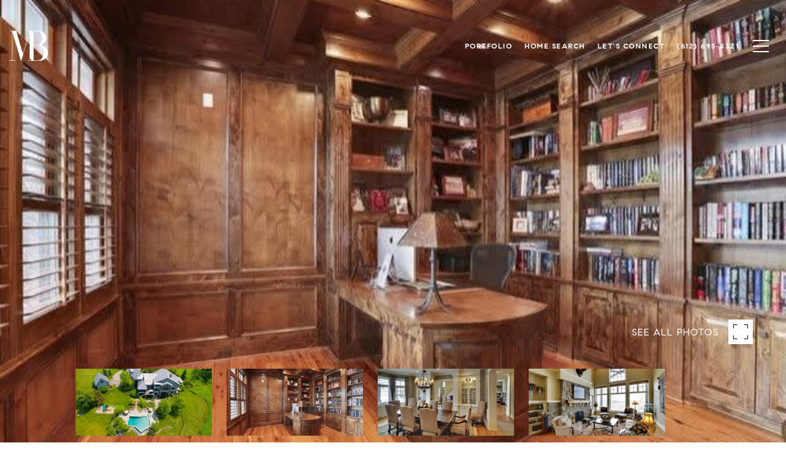

--- FILE ---
content_type: text/html; charset=utf-8
request_url: https://bss.luxurypresence.com/buttons/googleOneTap?companyId=0fa103a6-2ad6-4efd-8377-82ba9d79961f&websiteId=7f9145f7-c3a1-4274-89d5-6f0617a58c8b&pageId=830c3362-c9d3-4838-8f54-c2cb0e99e414&sourceUrl=https%3A%2F%2Fmimibendickson.com%2Fproperties%2F1862-morgan-rd&pageMeta=%7B%22sourceResource%22%3A%22properties%22%2C%22pageElementId%22%3A%221ade5774-790d-477b-88b6-01a5606c0478%22%2C%22pageQueryVariables%22%3A%7B%22property%22%3A%7B%22id%22%3A%221ade5774-790d-477b-88b6-01a5606c0478%22%7D%2C%22properties%22%3A%7B%22relatedNeighborhoodPropertyId%22%3A%221ade5774-790d-477b-88b6-01a5606c0478%22%2C%22sort%22%3A%22salesPrice%22%7D%2C%22neighborhood%22%3A%7B%7D%2C%22pressReleases%22%3A%7B%22propertyId%22%3A%221ade5774-790d-477b-88b6-01a5606c0478%22%7D%7D%7D
body_size: 2839
content:
<style>
  html, body {margin: 0; padding: 0;}
</style>
<script src="https://accounts.google.com/gsi/client" async defer></script>
<script>
const parseURL = (url) => {
    const a = document.createElement('a');
    a.href = url;
    return a.origin;
}

const login = (token, provider, source)  => {
  const origin = (window.location != window.parent.location)
    ? parseURL(document.referrer)
    : window.location.origin;  
  const xhr = new XMLHttpRequest();
  xhr.responseType = 'json';
  xhr.onreadystatechange = function() {
    if (xhr.readyState === 4) {
      const response = xhr.response;
      const msg = {
        event: response.status,
        provider: provider,
        source: source,
        token: token
      }
      window.parent.postMessage(msg, origin);
    }
  }
  xhr.withCredentials = true;
  xhr.open('POST', `${origin}/api/v1/auth/login`, true);
  xhr.setRequestHeader("Content-Type", "application/json;charset=UTF-8");
  xhr.send(JSON.stringify({
    token,
    provider,
    source,
    websiteId: '7f9145f7-c3a1-4274-89d5-6f0617a58c8b',
    companyId: '0fa103a6-2ad6-4efd-8377-82ba9d79961f',
    pageId: '830c3362-c9d3-4838-8f54-c2cb0e99e414',
    sourceUrl: 'https://mimibendickson.com/properties/1862-morgan-rd',
    pageMeta: '{"sourceResource":"properties","pageElementId":"1ade5774-790d-477b-88b6-01a5606c0478","pageQueryVariables":{"property":{"id":"1ade5774-790d-477b-88b6-01a5606c0478"},"properties":{"relatedNeighborhoodPropertyId":"1ade5774-790d-477b-88b6-01a5606c0478","sort":"salesPrice"},"neighborhood":{},"pressReleases":{"propertyId":"1ade5774-790d-477b-88b6-01a5606c0478"}}}',
    utm: '',
    referrer: ''
  }));
}

function getExpirationCookie(expiresInMiliseconds) {
  const tomorrow  = new Date(Date.now() + expiresInMiliseconds); // The Date object returns today's timestamp
  return `mimibendickson.com-SID=true; expires=${tomorrow.toUTCString()}; path=/; Secure; SameSite=None`;
}

function handleCredentialResponse(response) {
  document.cookie = getExpirationCookie(24 * 60 * 60 * 1000); // 1 day
  login(response.credential, 'GOOGLE', 'GOOGLE_SIGN_ON');
}

function handleClose() {
  const msg = {
    event: 'cancel',
    provider: 'GOOGLE',
    source: 'GOOGLE_SIGN_ON'
  }
  const origin = (window.location != window.parent.location)
    ? parseURL(document.referrer)
    : window.location.origin;
  window.parent.postMessage(msg, origin);
  document.cookie = getExpirationCookie(2 * 60 * 60 * 1000); // 2 hours
}

</script>
<div id="g_id_onload"
  data-client_id="673515100752-7s6f6j0qab4skl22cjpp7eirb2rjmfcg.apps.googleusercontent.com"
  data-callback="handleCredentialResponse"
  data-intermediate_iframe_close_callback="handleClose"
  data-state_cookie_domain = "mimibendickson.com"
  data-allowed_parent_origin="https://mimibendickson.com"
  data-skip_prompt_cookie="mimibendickson.com-SID"
  data-cancel_on_tap_outside="false"
></div>

--- FILE ---
content_type: application/javascript; charset=UTF-8
request_url: https://mimibendickson.com/cdn-cgi/challenge-platform/scripts/jsd/main.js
body_size: 9194
content:
window._cf_chl_opt={AKGCx8:'b'};~function(t6,EL,Ei,Eh,Ey,EZ,EW,EO,EK,t1){t6=G,function(m,k,ty,t5,E,S){for(ty={m:542,k:756,E:636,S:666,N:733,V:511,z:724,e:730,d:736,U:691,J:523},t5=G,E=m();!![];)try{if(S=parseInt(t5(ty.m))/1*(parseInt(t5(ty.k))/2)+parseInt(t5(ty.E))/3*(-parseInt(t5(ty.S))/4)+parseInt(t5(ty.N))/5*(parseInt(t5(ty.V))/6)+parseInt(t5(ty.z))/7+parseInt(t5(ty.e))/8*(-parseInt(t5(ty.d))/9)+-parseInt(t5(ty.U))/10+parseInt(t5(ty.J))/11,S===k)break;else E.push(E.shift())}catch(N){E.push(E.shift())}}(B,354270),EL=this||self,Ei=EL[t6(660)],Eh=function(SX,SD,SC,SA,Sv,t7,k,E,S,N){return SX={m:663,k:527,E:753,S:543,N:578,V:638,z:659,e:726},SD={m:708,k:600,E:644,S:635,N:586,V:725,z:715,e:680,d:752,U:613,J:649,g:725,f:738,Y:505,s:503,v:616,A:491,n:714,C:642,l:727,D:648,X:634,F:687,o:540,M:725,b:586,L:579,i:732,h:720,y:492,Z:628,R:506,H:688,W:690,O:495,Q:535,K:740,T:656,c:563,P:648,j:725,a:548},SC={m:674,k:602,E:553},SA={m:624,k:553,E:563,S:583,N:622,V:754,z:569,e:721,d:754,U:540,J:620,g:648,f:620,Y:680,s:648,v:649,A:669,n:669,C:633,l:491,D:493,X:741,F:602,o:725,M:609,b:688,L:538,i:648,h:576,y:586,Z:580,R:622,H:754,W:620,O:648,Q:669,K:502,T:648,c:714,P:601,j:648,a:727,I:620,x:612,B0:560,B1:602,B2:557,B3:680,B4:492,B5:674,B6:651,B7:758,B8:680,B9:648,BB:576,BG:502,Bm:527,Bk:611,BE:740},Sv={m:582,k:650,E:695},t7=t6,k={'TpjsA':function(V,z){return z==V},'kMQBA':function(V,z){return V<z},'rHauP':t7(SX.m),'cBAyT':function(V,z){return V>z},'xGKUB':function(V,z){return V==z},'ALRVd':function(V,z){return V<z},'XnjRI':function(V,z){return V|z},'tuIEG':function(V,z){return z&V},'wFOYC':function(V,z){return z==V},'Nrfyv':function(V,z){return V-z},'LThuR':function(V,z){return V(z)},'RPZsS':function(V,z){return z==V},'TXoPA':function(V,z){return V<<z},'ZypLB':function(V,z){return V&z},'VHCkH':function(V,z){return V==z},'AClvd':function(V,z){return z==V},'Xqsxo':function(V,z){return V(z)},'znLmd':function(V,z){return z!==V},'eNwhc':function(V,z){return V-z},'gLAqM':function(V,z){return V(z)},'VaPLk':function(V,z){return V<z},'kUJkq':function(V,z){return V(z)},'sHnUc':function(V,z){return V-z},'xugrb':function(V,z){return V(z)},'RvruC':function(V,z){return V<<z},'yDtIU':function(V,z){return V(z)},'GEvTO':function(V,z){return z==V},'MZuWh':function(V,z){return V<z},'VBTUH':function(V,z){return V<<z},'VJlFy':t7(SX.k),'bTSJq':t7(SX.E),'MSqrA':t7(SX.S),'GCLTu':function(V,z){return V&z},'kpZAc':function(V,z){return V(z)},'dMMDF':function(V,z){return z*V},'UGRkH':function(V,z){return V==z},'fuxiX':function(V,z){return V(z)},'CgFjz':function(V,z){return z*V},'PSZMK':function(V,z){return z!=V},'ePdSA':function(V,z){return V*z},'ZtjKd':t7(SX.N),'CgaqX':t7(SX.V),'xdLOT':function(V,z){return V*z},'ePdIN':function(V,z){return V(z)},'WuRNq':function(V,z){return z*V},'KrYjO':function(V,z){return V-z},'SaShw':function(V,z){return V!=z},'hMhez':function(V,z){return z==V},'ZDpop':function(V,z){return V(z)},'maXLZ':function(V,z){return V(z)},'iUGUk':function(V,z){return V+z}},E=String[t7(SX.z)],S={'h':function(V,Ss,t8,z,e){return Ss={m:582,k:563},t8=t7,z={},z[t8(Sv.m)]=t8(Sv.k),e=z,k[t8(Sv.E)](null,V)?'':S.g(V,6,function(d,t9){return t9=t8,e[t9(Ss.m)][t9(Ss.k)](d)})},'g':function(V,z,U,tB,J,Y,s,A,C,D,X,F,o,M,L,i,y,Z,R,H){if(tB=t7,V==null)return'';for(Y={},s={},A='',C=2,D=3,X=2,F=[],o=0,M=0,L=0;k[tB(SA.m)](L,V[tB(SA.k)]);L+=1)if(i=V[tB(SA.E)](L),Object[tB(SA.S)][tB(SA.N)][tB(SA.V)](Y,i)||(Y[i]=D++,s[i]=!0),y=A+i,Object[tB(SA.S)][tB(SA.N)][tB(SA.V)](Y,y))A=y;else for(Z=k[tB(SA.z)][tB(SA.e)]('|'),R=0;!![];){switch(Z[R++]){case'0':if(Object[tB(SA.S)][tB(SA.N)][tB(SA.d)](s,A)){if(k[tB(SA.U)](256,A[tB(SA.J)](0))){for(J=0;J<X;o<<=1,M==z-1?(M=0,F[tB(SA.g)](U(o)),o=0):M++,J++);for(H=A[tB(SA.f)](0),J=0;8>J;o=o<<1|1.35&H,k[tB(SA.Y)](M,z-1)?(M=0,F[tB(SA.s)](U(o)),o=0):M++,H>>=1,J++);}else{for(H=1,J=0;k[tB(SA.v)](J,X);o=k[tB(SA.A)](o<<1,H),z-1==M?(M=0,F[tB(SA.s)](U(o)),o=0):M++,H=0,J++);for(H=A[tB(SA.J)](0),J=0;16>J;o=k[tB(SA.n)](o<<1,k[tB(SA.C)](H,1)),k[tB(SA.l)](M,k[tB(SA.D)](z,1))?(M=0,F[tB(SA.s)](k[tB(SA.X)](U,o)),o=0):M++,H>>=1,J++);}C--,k[tB(SA.F)](0,C)&&(C=Math[tB(SA.o)](2,X),X++),delete s[A]}else for(H=Y[A],J=0;k[tB(SA.v)](J,X);o=k[tB(SA.M)](o,1)|k[tB(SA.b)](H,1),k[tB(SA.L)](M,z-1)?(M=0,F[tB(SA.i)](U(o)),o=0):M++,H>>=1,J++);continue;case'1':k[tB(SA.h)](0,C)&&(C=Math[tB(SA.o)](2,X),X++);continue;case'2':Y[y]=D++;continue;case'3':C--;continue;case'4':A=k[tB(SA.y)](String,i);continue}break}if(k[tB(SA.Z)]('',A)){if(Object[tB(SA.S)][tB(SA.R)][tB(SA.H)](s,A)){if(256>A[tB(SA.W)](0)){for(J=0;J<X;o<<=1,z-1==M?(M=0,F[tB(SA.O)](k[tB(SA.X)](U,o)),o=0):M++,J++);for(H=A[tB(SA.W)](0),J=0;8>J;o=k[tB(SA.Q)](o<<1,1.36&H),M==k[tB(SA.K)](z,1)?(M=0,F[tB(SA.T)](k[tB(SA.c)](U,o)),o=0):M++,H>>=1,J++);}else{for(H=1,J=0;k[tB(SA.P)](J,X);o=k[tB(SA.Q)](k[tB(SA.M)](o,1),H),z-1==M?(M=0,F[tB(SA.j)](k[tB(SA.a)](U,o)),o=0):M++,H=0,J++);for(H=A[tB(SA.I)](0),J=0;16>J;o=H&1.77|o<<1,M==k[tB(SA.x)](z,1)?(M=0,F[tB(SA.O)](k[tB(SA.B0)](U,o)),o=0):M++,H>>=1,J++);}C--,k[tB(SA.B1)](0,C)&&(C=Math[tB(SA.o)](2,X),X++),delete s[A]}else for(H=Y[A],J=0;J<X;o=k[tB(SA.B2)](o,1)|1&H,k[tB(SA.B3)](M,z-1)?(M=0,F[tB(SA.g)](k[tB(SA.B4)](U,o)),o=0):M++,H>>=1,J++);C--,k[tB(SA.B5)](0,C)&&X++}for(H=2,J=0;k[tB(SA.B6)](J,X);o=k[tB(SA.B7)](o,1)|k[tB(SA.C)](H,1),k[tB(SA.B8)](M,z-1)?(M=0,F[tB(SA.B9)](U(o)),o=0):M++,H>>=1,J++);for(;;)if(o<<=1,k[tB(SA.BB)](M,k[tB(SA.BG)](z,1))){if(tB(SA.Bm)!==k[tB(SA.Bk)])return;else{F[tB(SA.O)](U(o));break}}else M++;return F[tB(SA.BE)]('')},'j':function(V,Sn,tG){return Sn={m:580,k:556,E:667,S:620},tG=t7,k[tG(SC.m)](null,V)?'':k[tG(SC.k)]('',V)?null:S.i(V[tG(SC.E)],32768,function(z,tm){if(tm=tG,k[tm(Sn.m)](tm(Sn.k),tm(Sn.k)))S[tm(Sn.E)]=N,V();else return V[tm(Sn.S)](z)})},'i':function(V,z,U,Sl,tk,J,Y,s,A,C,D,X,F,o,M,L,i,Z,y){if(Sl={m:644},tk=t7,k[tk(SD.m)]===k[tk(SD.k)])S[tk(SD.E)]=5e3,N[tk(SD.S)]=function(tE){tE=tk,z(tE(Sl.m))};else{for(J=[],Y=4,s=4,A=3,C=[],F=k[tk(SD.N)](U,0),o=z,M=1,D=0;3>D;J[D]=D,D+=1);for(L=0,i=Math[tk(SD.V)](2,2),X=1;i!=X;y=k[tk(SD.z)](F,o),o>>=1,k[tk(SD.e)](0,o)&&(o=z,F=k[tk(SD.d)](U,M++)),L|=k[tk(SD.U)](k[tk(SD.J)](0,y)?1:0,X),X<<=1);switch(L){case 0:for(L=0,i=Math[tk(SD.g)](2,8),X=1;i!=X;y=o&F,o>>=1,k[tk(SD.f)](0,o)&&(o=z,F=k[tk(SD.Y)](U,M++)),L|=k[tk(SD.s)](k[tk(SD.J)](0,y)?1:0,X),X<<=1);Z=E(L);break;case 1:for(L=0,i=Math[tk(SD.g)](2,16),X=1;k[tk(SD.v)](X,i);y=o&F,o>>=1,k[tk(SD.A)](0,o)&&(o=z,F=k[tk(SD.n)](U,M++)),L|=k[tk(SD.C)](0<y?1:0,X),X<<=1);Z=k[tk(SD.l)](E,L);break;case 2:return''}for(D=J[3]=Z,C[tk(SD.D)](Z);;)if(k[tk(SD.X)]!==k[tk(SD.F)]){if(k[tk(SD.o)](M,V))return'';for(L=0,i=Math[tk(SD.M)](2,A),X=1;X!=i;y=F&o,o>>=1,0==o&&(o=z,F=k[tk(SD.b)](U,M++)),L|=k[tk(SD.L)](0<y?1:0,X),X<<=1);switch(Z=L){case 0:for(L=0,i=Math[tk(SD.V)](2,8),X=1;i!=X;y=F&o,o>>=1,0==o&&(o=z,F=k[tk(SD.i)](U,M++)),L|=k[tk(SD.h)](0<y?1:0,X),X<<=1);J[s++]=k[tk(SD.y)](E,L),Z=k[tk(SD.Z)](s,1),Y--;break;case 1:for(L=0,i=Math[tk(SD.M)](2,16),X=1;k[tk(SD.R)](X,i);y=k[tk(SD.H)](F,o),o>>=1,k[tk(SD.W)](0,o)&&(o=z,F=k[tk(SD.O)](U,M++)),L|=(0<y?1:0)*X,X<<=1);J[s++]=k[tk(SD.Q)](E,L),Z=s-1,Y--;break;case 2:return C[tk(SD.K)]('')}if(Y==0&&(Y=Math[tk(SD.V)](2,A),A++),J[Z])Z=J[Z];else if(s===Z)Z=k[tk(SD.T)](D,D[tk(SD.c)](0));else return null;C[tk(SD.P)](Z),J[s++]=D+Z[tk(SD.c)](0),Y--,D=Z,Y==0&&(Y=Math[tk(SD.j)](2,A),A++)}else L(tk(SD.a))}}},N={},N[t7(SX.e)]=S.h,N}(),Ey={},Ey[t6(735)]='o',Ey[t6(678)]='s',Ey[t6(630)]='u',Ey[t6(702)]='z',Ey[t6(490)]='n',Ey[t6(618)]='I',Ey[t6(685)]='b',EZ=Ey,EL[t6(497)]=function(E,S,N,V,ST,SK,SO,tN,z,J,g,Y,s,A,C){if(ST={m:654,k:742,E:739,S:637,N:739,V:703,z:623,e:698,d:703,U:698,J:551,g:722,f:553,Y:549,s:591,v:566,A:684,n:594,C:750,l:516,D:583,X:622,F:754,o:648},SK={m:549,k:627,E:627,S:713,N:587,V:553,z:597},SO={m:583,k:622,E:754,S:648},tN=t6,z={'lvBhv':function(D,X){return X!==D},'fudvz':function(D,X){return D<X},'VvtNX':tN(ST.m),'UdRit':function(D,X){return D===X},'NCMuw':function(D,X,F){return D(X,F)}},null===S||S===void 0)return V;for(J=Ew(S),E[tN(ST.k)][tN(ST.E)]&&(J=J[tN(ST.S)](E[tN(ST.k)][tN(ST.N)](S))),J=E[tN(ST.V)][tN(ST.z)]&&E[tN(ST.e)]?E[tN(ST.d)][tN(ST.z)](new E[(tN(ST.U))](J)):function(D,SQ,tV,X){if(SQ={m:650,k:563},tV=tN,z[tV(SK.m)](tV(SK.k),tV(SK.E)))return null==S?'':N.g(V,6,function(o,tz){return tz=tV,tz(SQ.m)[tz(SQ.k)](o)});else{for(D[tV(SK.S)](),X=0;z[tV(SK.N)](X,D[tV(SK.V)]);D[X+1]===D[X]?D[tV(SK.z)](X+1,1):X+=1);return D}}(J),g='nAsAaAb'.split('A'),g=g[tN(ST.J)][tN(ST.g)](g),Y=0;Y<J[tN(ST.f)];z[tN(ST.Y)](z[tN(ST.s)],tN(ST.v))?(s=J[Y],A=EH(E,S,s),g(A))?(C=A==='s'&&!E[tN(ST.A)](S[s]),z[tN(ST.n)](tN(ST.C),N+s)?z[tN(ST.l)](U,N+s,A):C||U(N+s,S[s])):U(N+s,A):(V[tN(ST.D)][tN(ST.X)][tN(ST.F)](U,J)||(g[U]=[]),Y[s][tN(ST.o)](C)),Y++);return V;function U(D,X,tr){tr=tN,Object[tr(SO.m)][tr(SO.k)][tr(SO.E)](V,X)||(V[X]=[]),V[X][tr(SO.S)](D)}},EW=t6(534)[t6(721)](';'),EO=EW[t6(551)][t6(722)](EW),EL[t6(488)]=function(k,E,Sj,te,S,N,V,z,U,J){for(Sj={m:696,k:581,E:553,S:610,N:648,V:696,z:675},te=t6,S={},S[te(Sj.m)]=function(g,Y){return g+Y},N=S,V=Object[te(Sj.k)](E),z=0;z<V[te(Sj.E)];z++)if(U=V[z],'f'===U&&(U='N'),k[U]){for(J=0;J<E[V[z]][te(Sj.E)];-1===k[U][te(Sj.S)](E[V[z]][J])&&(EO(E[V[z]][J])||k[U][te(Sj.N)](N[te(Sj.V)]('o.',E[V[z]][J]))),J++);}else k[U]=E[V[z]][te(Sj.z)](function(g){return'o.'+g})},EK=null,t1=t0(),t3();function Ew(m,SZ,tq,k){for(SZ={m:637,k:581,E:598},tq=t6,k=[];m!==null;k=k[tq(SZ.m)](Object[tq(SZ.k)](m)),m=Object[tq(SZ.E)](m));return k}function Ej(qq,qS,ts,m,k){if(qq={m:500,k:745,E:617,S:719,N:487},qS={m:717},ts=t6,m={'acDFe':function(E){return E()},'ZDdrY':function(E){return E()},'DEJal':function(E,S){return E!==S},'KjfOJ':function(E,S){return E*S}},k=m[ts(qq.m)](Ec),k===null)return;if(EK){if(m[ts(qq.k)](ts(qq.E),ts(qq.S)))clearTimeout(EK);else return}EK=setTimeout(function(tv){tv=ts,m[tv(qS.m)](ET)},m[ts(qq.N)](k,1e3))}function Eu(qV,tn,m){return qV={m:552,k:641},tn=t6,m=EL[tn(qV.m)],Math[tn(qV.k)](+atob(m.t))}function t4(S,N,qQ,th,V,z,e,d){if(qQ={m:528,k:603,E:522,S:734,N:499,V:748,z:528,e:588,d:672,U:545,J:743,g:645,f:558,Y:545,s:743},th=t6,V={},V[th(qQ.m)]=th(qQ.k),V[th(qQ.E)]=th(qQ.S),z=V,!S[th(qQ.N)])return;N===th(qQ.S)?(e={},e[th(qQ.V)]=z[th(qQ.z)],e[th(qQ.e)]=S.r,e[th(qQ.d)]=z[th(qQ.E)],EL[th(qQ.U)][th(qQ.J)](e,'*')):(d={},d[th(qQ.V)]=th(qQ.k),d[th(qQ.e)]=S.r,d[th(qQ.d)]=th(qQ.g),d[th(qQ.f)]=N,EL[th(qQ.Y)][th(qQ.s)](d,'*'))}function Ec(q9,q8,tg,m,k,N,V,z,E){if(q9={m:584,k:544,E:490,S:552,N:520,V:671,z:710,e:629,d:606,U:568,J:693,g:661,f:521,Y:539},q8={m:710},tg=t6,m={'ZbUXP':function(S){return S()},'xORye':function(S,N,V){return S(N,V)},'jyDSU':tg(q9.m),'NAqTR':tg(q9.k),'BNLCB':function(S,N){return N!==S},'AswHp':tg(q9.E),'WuDyv':function(S,N){return S<N}},k=EL[tg(q9.S)],!k){if(m[tg(q9.N)]===tg(q9.V))N={},N[tg(q9.z)]=tg(q9.e),V=N,z=m[tg(q9.d)](z),m[tg(q9.U)](e,z.r,function(n,tf){tf=tg,typeof f===V[tf(q8.m)]&&v(n),s()}),z.e&&f(m[tg(q9.J)],z.e);else return null}return E=k.i,m[tg(q9.g)](typeof E,m[tg(q9.f)])||m[tg(q9.Y)](E,30)?null:E}function Ea(k,qr,tA,E,S){return qr={m:496,k:525},tA=t6,E={},E[tA(qr.m)]=function(N,V){return N<V},S=E,S[tA(qr.m)](Math[tA(qr.k)](),k)}function t2(N,V,qo,tM,z,d,U,J,g,f,Y,s,v,A,C,l,M,b,L,i){if(qo={m:514,k:585,E:559,S:673,N:574,V:517,z:655,e:605,d:530,U:509,J:653,g:704,f:652,Y:508,s:689,v:515,A:552,n:670,C:646,l:652,D:731,X:562,F:673,o:644,M:635,b:510,L:670,i:699,h:670,y:699,Z:550,R:670,H:679,W:595,O:608,Q:599,K:621,T:748,c:655,P:536,j:726,a:704,I:670,x:646,B0:585,B1:562,B2:673,B3:699,B4:550,B5:550,B6:679,B7:670,B8:608,B9:599},tM=t6,z={},z[tM(qo.m)]=function(n,C){return n+C},z[tM(qo.k)]=tM(qo.E),z[tM(qo.S)]=tM(qo.N),z[tM(qo.V)]=tM(qo.z),z[tM(qo.e)]=function(n,C){return n===C},z[tM(qo.d)]=tM(qo.U),z[tM(qo.J)]=tM(qo.g),z[tM(qo.f)]=tM(qo.Y),d=z,!Ea(0))return![];J=(U={},U[tM(qo.s)]=N,U[tM(qo.v)]=V,U);try{d[tM(qo.e)](d[tM(qo.d)],d[tM(qo.d)])?(g=EL[tM(qo.A)],f=d[tM(qo.J)]+EL[tM(qo.n)][tM(qo.C)]+d[tM(qo.l)]+g.r+tM(qo.E),Y=new EL[(tM(qo.D))](),Y[tM(qo.X)](d[tM(qo.F)],f),Y[tM(qo.o)]=2500,Y[tM(qo.M)]=function(){},s={},s[tM(qo.b)]=EL[tM(qo.L)][tM(qo.b)],s[tM(qo.i)]=EL[tM(qo.h)][tM(qo.y)],s[tM(qo.Z)]=EL[tM(qo.R)][tM(qo.Z)],s[tM(qo.H)]=EL[tM(qo.h)][tM(qo.W)],s[tM(qo.O)]=t1,v=s,A={},A[tM(qo.Q)]=J,A[tM(qo.K)]=v,A[tM(qo.T)]=tM(qo.c),Y[tM(qo.P)](Eh[tM(qo.j)](A))):(C=J[tM(qo.A)],l=d[tM(qo.m)](tM(qo.a)+g[tM(qo.I)][tM(qo.x)]+tM(qo.Y),C.r)+d[tM(qo.B0)],M=new f[(tM(qo.D))](),M[tM(qo.B1)](d[tM(qo.B2)],l),M[tM(qo.o)]=2500,M[tM(qo.M)]=function(){},b={},b[tM(qo.b)]=Y[tM(qo.I)][tM(qo.b)],b[tM(qo.y)]=s[tM(qo.R)][tM(qo.B3)],b[tM(qo.B4)]=v[tM(qo.L)][tM(qo.B5)],b[tM(qo.B6)]=A[tM(qo.B7)][tM(qo.W)],b[tM(qo.B8)]=n,L=b,i={},i[tM(qo.B9)]=l,i[tM(qo.K)]=L,i[tM(qo.T)]=d[tM(qo.V)],M[tM(qo.P)](C[tM(qo.j)](i)))}catch(C){}}function EP(qG,tY,k,E){return qG={m:631,k:631},tY=t6,k={},k[tY(qG.m)]=function(S,N){return N!==S},E=k,E[tY(qG.k)](Ec(),null)}function ET(m,q3,q2,tU,k,E){q3={m:584,k:554},q2={m:629,k:489,E:489,S:709,N:684,V:709,z:750,e:707,d:564,U:677},tU=t6,k={'HnmbI':function(S,N){return S===N},'NCvDi':function(S,N){return S+N},'xsgJZ':function(S,N,V){return S(N,V)},'sffFI':function(S,N){return S+N},'FfevX':tU(q3.m)},E=EQ(),Ex(E.r,function(S,tJ,V){(tJ=tU,typeof m===tJ(q2.m))&&(tJ(q2.k)===tJ(q2.E)?m(S):(V=k[tJ(q2.S)]('s',V)&&!A[tJ(q2.N)](n[C]),k[tJ(q2.V)](tJ(q2.z),k[tJ(q2.e)](l,D))?X(F+o,M):V||k[tJ(q2.d)](b,k[tJ(q2.U)](L,i),h[y])));Ej()}),E.e&&t2(k[tU(q3.k)],E.e)}function t0(qC,to){return qC={m:593},to=t6,crypto&&crypto[to(qC.m)]?crypto[to(qC.m)]():''}function EH(k,E,S,Sy,tS,N,V,z,J,e){V=(Sy={m:518,k:603,E:625,S:498,N:712,V:629,z:701,e:705,d:643,U:541,J:748,g:588,f:672,Y:734,s:545,v:743,A:625,n:498,C:735,l:625,D:712,X:512,F:703,o:615,M:703,b:701,L:705},tS=t6,N={},N[tS(Sy.m)]=tS(Sy.k),N[tS(Sy.E)]=function(U,J){return J==U},N[tS(Sy.S)]=function(U,J){return J===U},N[tS(Sy.N)]=tS(Sy.V),N[tS(Sy.z)]=function(U,J){return U===J},N[tS(Sy.e)]=function(U,J){return J==U},N);try{tS(Sy.d)!==tS(Sy.U)?z=E[S]:(J={},J[tS(Sy.J)]=V[tS(Sy.m)],J[tS(Sy.g)]=S.r,J[tS(Sy.f)]=tS(Sy.Y),E[tS(Sy.s)][tS(Sy.v)](J,'*'))}catch(J){return'i'}if(V[tS(Sy.A)](null,z))return V[tS(Sy.n)](void 0,z)?'u':'x';if(tS(Sy.C)==typeof z)try{if(V[tS(Sy.l)](V[tS(Sy.D)],typeof z[tS(Sy.X)]))return z[tS(Sy.X)](function(){}),'p'}catch(g){}return k[tS(Sy.F)][tS(Sy.o)](z)?'a':z===k[tS(Sy.M)]?'D':!0===z?'T':V[tS(Sy.b)](!1,z)?'F':(e=typeof z,V[tS(Sy.L)](V[tS(Sy.D)],e)?ER(k,z)?'N':'f':EZ[e]||'?')}function G(m,k,E,t){return m=m-487,E=B(),t=E[m],t}function ER(k,E,SM,tt,S,N){return SM={m:567,k:639,E:567,S:573,N:639,V:573,z:583,e:640,d:754,U:610,J:519},tt=t6,S={},S[tt(SM.m)]=function(V,z){return V instanceof z},S[tt(SM.k)]=function(V,z){return V<z},N=S,N[tt(SM.E)](E,k[tt(SM.S)])&&N[tt(SM.N)](0,k[tt(SM.V)][tt(SM.z)][tt(SM.e)][tt(SM.d)](E)[tt(SM.U)](tt(SM.J)))}function EI(qU,tC,m,k,E,S){return qU={m:531,k:641,E:676,S:744,N:681},tC=t6,m={'kCQNv':function(N){return N()},'BqWUa':function(N,V){return N>V},'PjCli':function(N,V){return N-V}},k=3600,E=m[tC(qU.m)](Eu),S=Math[tC(qU.k)](Date[tC(qU.E)]()/1e3),m[tC(qU.S)](m[tC(qU.N)](S,E),k)?![]:!![]}function Ex(m,k,qn,qA,qv,qs,tl,E,S,N,V){qn={m:692,k:644,E:537,S:548,N:574,V:626,z:552,e:532,d:670,U:731,J:562,g:747,f:704,Y:646,s:729,v:499,A:644,n:635,C:682,l:494,D:697,X:700,F:499,o:555,M:536,b:726,L:507},qA={m:737},qv={m:561,k:746,E:734,S:711,N:751},qs={m:718,k:546,E:686,S:604,N:584},tl=t6,E={'VjvtY':function(z,e,d){return z(e,d)},'mgWdd':tl(qn.m),'DYZeP':tl(qn.k),'eOksw':function(z,e){return z<e},'wEGuI':function(z,e){return z(e)},'mSenM':tl(qn.E),'JWDbn':tl(qn.S),'MDqQu':tl(qn.N),'pWDah':tl(qn.V),'VCGkD':function(z){return z()}},S=EL[tl(qn.z)],console[tl(qn.e)](EL[tl(qn.d)]),N=new EL[(tl(qn.U))](),N[tl(qn.J)](E[tl(qn.g)],tl(qn.f)+EL[tl(qn.d)][tl(qn.Y)]+E[tl(qn.s)]+S.r),S[tl(qn.v)]&&(N[tl(qn.A)]=5e3,N[tl(qn.n)]=function(tD){tD=tl,E[tD(qs.m)]!==tD(qs.k)?k(E[tD(qs.E)]):E[tD(qs.S)](E,tD(qs.N),S.e)}),N[tl(qn.C)]=function(tX){tX=tl,N[tX(qv.m)]>=200&&E[tX(qv.k)](N[tX(qv.m)],300)?k(tX(qv.E)):E[tX(qv.S)](k,E[tX(qv.N)]+N[tX(qv.m)])},N[tl(qn.l)]=function(tF){tF=tl,k(E[tF(qA.m)])},V={'t':Eu(),'lhr':Ei[tl(qn.D)]&&Ei[tl(qn.D)][tl(qn.X)]?Ei[tl(qn.D)][tl(qn.X)]:'','api':S[tl(qn.F)]?!![]:![],'c':E[tl(qn.o)](EP),'payload':m},N[tl(qn.M)](Eh[tl(qn.b)](JSON[tl(qn.L)](V)))}function EQ(Su,td,E,S,N,V,z,d,U,J){E=(Su={m:570,k:619,E:526,S:668,N:529,V:658,z:577,e:721,d:501,U:590,J:575,g:571,f:504,Y:547,s:647,v:572,A:565,n:614,C:683,l:589,D:596},td=t6,{'AffxC':td(Su.m),'RndHX':td(Su.k),'AlHSI':function(g,f,Y,s,v){return g(f,Y,s,v)},'JAAUz':td(Su.E),'wrbND':td(Su.S)});try{if(E[td(Su.N)]===td(Su.V))return;else for(S=td(Su.z)[td(Su.e)]('|'),N=0;!![];){switch(S[N++]){case'0':z=pRIb1(V,V[E[td(Su.d)]]||V[td(Su.U)],'n.',z);continue;case'1':V=d[td(Su.J)];continue;case'2':z=E[td(Su.g)](pRIb1,V,V,'',z);continue;case'3':z={};continue;case'4':z=pRIb1(V,d[td(Su.f)],'d.',z);continue;case'5':d=Ei[td(Su.Y)](E[td(Su.s)]);continue;case'6':return U={},U.r=z,U.e=null,U;case'7':Ei[td(Su.v)][td(Su.A)](d);continue;case'8':d[td(Su.n)]='-1';continue;case'9':Ei[td(Su.v)][td(Su.C)](d);continue;case'10':d[td(Su.l)]=E[td(Su.D)];continue}break}}catch(f){return J={},J.r={},J.e=f,J}}function t3(qO,qW,qZ,tb,m,k,E,S,N){if(qO={m:665,k:664,E:552,S:749,N:755,V:592,z:728,e:757,d:592,U:533,J:632,g:648,f:513,Y:620,s:524,v:694,A:648,n:667,C:667},qW={m:749,k:755,E:607,S:716,N:716,V:667,z:662},qZ={m:706,k:723,E:525},tb=t6,m={'eHLUf':tb(qO.m),'yAIEQ':function(V,z){return V-z},'EffBP':function(V,z){return V(z)},'oYZnq':function(V,z){return z==V},'wMvEN':function(V,z){return V-z},'WssaF':function(V,z){return z!==V},'WvSew':tb(qO.k),'YItfB':function(V){return V()}},k=EL[tb(qO.E)],!k)return;if(!EI())return;if(E=![],S=function(tp){if(tp=tb,tp(qZ.m)===m[tp(qZ.k)])return E[tp(qZ.E)]()<S;else if(!E){if(E=!![],!EI())return;ET(function(z){t4(k,z)})}},m[tb(qO.S)](Ei[tb(qO.N)],tb(qO.k)))S();else if(EL[tb(qO.V)]){if(tb(qO.z)!==tb(qO.e))Ei[tb(qO.d)](tb(qO.U),S);else{for(Z=0;R<H;O<<=1,Q==m[tb(qO.J)](K,1)?(T=0,c[tb(qO.g)](m[tb(qO.f)](P,j)),a=0):I++,W++);for(x=B0[tb(qO.Y)](0),B1=0;8>B2;B4=B6&1.09|B5<<1,m[tb(qO.s)](B7,m[tb(qO.v)](B8,1))?(B9=0,BB[tb(qO.A)](m[tb(qO.f)](BG,Bm)),Bk=0):BE++,Bt>>=1,B3++);}}else N=Ei[tb(qO.n)]||function(){},Ei[tb(qO.C)]=function(qw,tL,z,d){if(qw={m:657},tL=tb,z={'EFNGG':function(e){return e()}},N(),m[tL(qW.m)](Ei[tL(qW.k)],m[tL(qW.E)])){if(tL(qW.S)===tL(qW.N))Ei[tL(qW.V)]=N,m[tL(qW.z)](S);else{if(d=e(),null===d)return;g=(d&&s(v),f(function(ti){ti=tL,z[ti(qw.m)](d)},d*1e3))}}}}function B(qK){return qK='loading,MmxlD,4zcrKwh,onreadystatechange,display: none,XnjRI,_cf_chl_opt,KGVgi,event,CsXFO,GEvTO,map,now,sffFI,string,pkLOA2,xGKUB,PjCli,onload,removeChild,isNaN,boolean,DYZeP,CgaqX,ZypLB,AdeF3,hMhez,5864980WoeBMd,CHjEs,jyDSU,wMvEN,TpjsA,etDQw,location,Set,SSTpq3,href,QMdGN,symbol,Array,/cdn-cgi/challenge-platform/h/,PclTr,KPwPs,NCvDi,bTSJq,HnmbI,VbnRk,wEGuI,lNPTD,sort,gLAqM,GCLTu,jQGRk,acDFe,mgWdd,CZnQw,WuRNq,split,bind,eHLUf,2993760GzzQbI,pow,TLVWTu,kUJkq,XPcoL,pWDah,38008wSLoMb,XMLHttpRequest,ePdIN,135KkLXrY,success,object,333zLjmoI,JWDbn,UGRkH,getOwnPropertyNames,join,LThuR,Object,postMessage,BqWUa,DEJal,eOksw,MDqQu,source,WssaF,d.cookie,mSenM,kpZAc,nlHZi,call,readyState,2bzCiXT,gYtbg,VBTUH,KjfOJ,rxvNi8,BmSnk,number,wFOYC,yDtIU,Nrfyv,onerror,ZDpop,VWhMC,pRIb1,UbKkO,api,ZDdrY,RndHX,eNwhc,CgFjz,contentDocument,fuxiX,SaShw,stringify,/b/ov1/0.8822629492449718:1768695085:nxFVV0DIgiVhVPdU_uA96nKOdDx7DJ96BA6BwVsJA-M/,BGKys,CnwA5,61662bAsAqT,catch,EffBP,XlltE,TYlZ6,NCMuw,idlVs,hRJBK,[native code],NAqTR,AswHp,HCmCl,9475312LrNgef,oYZnq,random,iframe,GuFzO,Ttnic,AffxC,VSigQ,kCQNv,log,DOMContentLoaded,_cf_chl_opt;JJgc4;PJAn2;kJOnV9;IWJi4;OHeaY1;DqMg0;FKmRv9;LpvFx1;cAdz2;PqBHf2;nFZCC5;ddwW5;pRIb1;rxvNi8;RrrrA2;erHi9,maXLZ,send,http-code:,VHCkH,WuDyv,cBAyT,lPtQT,155082PTBQgd,ziOjB,DLzpS,parent,takTS,createElement,xhr-error,lvBhv,LRmiB4,includes,__CF$cv$params,length,FfevX,VCGkD,yJwFn,RvruC,detail,/invisible/jsd,xugrb,status,open,charAt,xsgJZ,appendChild,kbqEK,plfme,xORye,rHauP,xwnDh,AlHSI,body,Function,POST,contentWindow,AClvd,5|10|8|7|1|3|2|0|4|9|6,IqIkm,xdLOT,znLmd,keys,yBtyA,prototype,error on cf_chl_props,tGrly,Xqsxo,fudvz,sid,style,navigator,VvtNX,addEventListener,randomUUID,UdRit,aUjz8,wrbND,splice,getPrototypeOf,errorInfoObject,MSqrA,VaPLk,RPZsS,cloudflare-invisible,VjvtY,akCsi,ZbUXP,WvSew,JBxy9,TXoPA,indexOf,VJlFy,sHnUc,dMMDF,tabIndex,isArray,PSZMK,MTxeS,bigint,clientInformation,charCodeAt,chctx,hasOwnProperty,from,kMQBA,xUWZe,/jsd/oneshot/d251aa49a8a3/0.8822629492449718:1768695085:nxFVV0DIgiVhVPdU_uA96nKOdDx7DJ96BA6BwVsJA-M/,mQXwM,KrYjO,function,undefined,BUYyh,yAIEQ,tuIEG,ZtjKd,ontimeout,1815234kSNiDY,concat,mFEzQ,NmGAA,toString,floor,ePdSA,wiMjd,timeout,error,AKGCx8,JAAUz,push,ALRVd,YtO09lRUQxwvrkeGIj6iogMaCKXD13PNAhB$p2yEbWLu+Z5-c4zJVqH7SfFTndsm8,MZuWh,tvTwB,yUAUB,QKTFr,jsd,iUGUk,EFNGG,usaPL,fromCharCode,document,BNLCB,YItfB,0|3|1|2|4'.split(','),B=function(){return qK},B()}}()